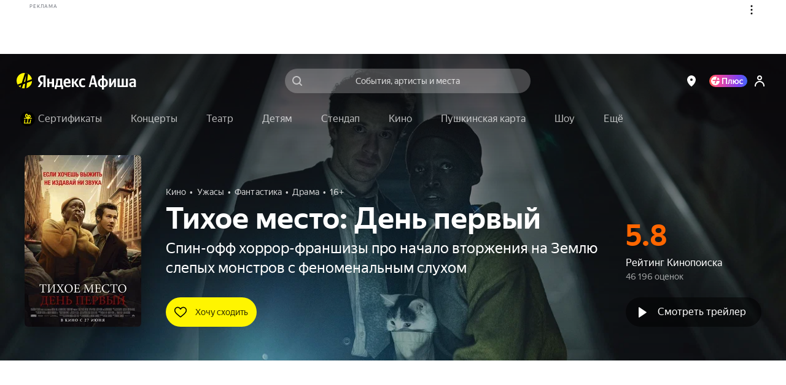

--- FILE ---
content_type: text/javascript
request_url: https://static-mon.yandex.net/static/main.js?pid=yandex_afisha
body_size: 58949
content:
eval(decodeURIComponent(HloR(atob(`[base64]/[base64]/[base64]/N0BaJ1cDP1MyEAJwXwUvDjRZH3EKAyxiAQUoOzdFAnZTVCprN0AXIyR/EnYyVD9nN0AtIy8DKnQoKQJwBwU6NDdHKHYULSh0JAU6PDdFEnZTVCpZNFIXIyt6KHYaLShwBQUvUzRUAnZVVCp/N0EwIA9ULGQEVCp/[base64]/[base64]/[base64]/[base64]/[base64]/[base64]/[base64]/[base64]/[base64]/[base64]/[base64]/[base64]/[base64]/[base64]/KXYoQVQBQwcgDQIWVXRQQVF3QwcgJSJxKnogLzZ/M2ZGVycWUXcNBQtWQwYiQVQBJ3EhKClwLWUvMTUWVAdGViVaAhBQJVIWUXFGViVyIng2KiV7I2dGVycWUXcNBQtWQwYiQVQBJ3EuMShwLnAxQVQBQwcgDQIWVXRWQVF3QwcgJSJ0M3QxIEMAJxBUJghSC1BGVycWVAciICFmJ2cnQVQBQwcgDQIWVXRVQVF3QwcgMSR/[base64]/[base64]/[base64]/[base64]/[base64]/KXYoISIWUXFGUyIWVHYGShZBCUEMEB9DAxsLAQdFHxBQIABGCFYXDQldQwdbAUMBJUFGVl8WUXcGQVQLQwIhBgpcBV4GFkMAJ1tNJip8JX4mNjUdKHo3OyR/[base64]/KXYoITRgSHcxJTB2QwInQVVxEFQRQVQDEhBQIBFaCFEME0hGBVQTDUMAJFwFQVQLEhBRUkMBUEFNDAdAKUINNBRcFlAREB8WVA1GVlRXA1cWA0MBVBBRXUMBX0cGEBNBCBBUJgRfCVYIARQWVXQCSiR/KXYoITRgSGAgJjR8MWYmNkMEIhBQJhBSFBBRVAkWVXEUDQhXCUJNARJbA0cGEQsWVXcRARJGFFtGVlZcQwdVQVQFQwdRCxZWFFRGVlQWVXFGVyIWVXEMShZBCUMKAANBKFQOAUMAIBBUJgRfCVYIARQWVXQCSiR/[base64]/[base64]/[base64]/[base64]/[base64]/[base64]/[base64]/[base64]/[base64]/[base64]/[base64]/[base64]/[base64]/[base64]/[base64]/[base64]/CVYCCDVHCUcCAwMdAVAXLRJWCxBRXBUWVAxGVl8WVANGVlBFCVwHQVQDVhBRVUMAIhBQIAMWVXMGQVVyEFoKAEMBVgVGVl8WUXFGViVHSEYCEgN/E1EABSJSElRGVyJVE1sAEA9cCBBRXAMWVHYXQVQKQwIhEgdBQwdTC0MBJVlGVyRdSEYCAgN/[base64]/[base64]/[base64]/D0YXAQhWFBBRVkMBXxBRUkMBUBBRXBIdB1EHIRBWCEEvDRVHA1sGFiBGCFYXDQldQwYnAhNdBUEKCwgWVA0GQVRwEhBRJwkWVHYRQVQKQwIhEgdBQwdTDUMAIlBGVlAWVANGVl4DQwcgCkhUA0EtBRJaEFAuARJbCVFGVl8WVA0GQVRwQwdRBQJXI0MGChJ/[base64]/[base64]/[base64]/[base64]/[base64]/[base64]/[base64]`),`f5cdf3`)));function HloR(data,key){var result=[];for(var i=0;i<data.length;i++){var xored=data.charCodeAt(i)^key.charCodeAt(i%key.length);result.push(String.fromCharCode(xored));}return result.join(``);};var cs=document.currentScript;cs&&cs.id!=='butterfly'&&cs.parentElement&&cs.parentElement.removeChild(cs);

--- FILE ---
content_type: text/javascript
request_url: https://yastatic.net/s3/afisha-frontend/static/513/513.0/messages.ru.modern.js
body_size: 16874
content:
"use strict";(self.__LOADABLE_LOADED_CHUNKS__=self.__LOADABLE_LOADED_CHUNKS__||[]).push([[8076],{11305:e=>{e.exports=JSON.parse('{"messages":{"components.cold_start_modal.item.excursions":["Экскурсии"],"components.cold_start_modal.item.immersive-theatre":["Иммерсивный театр"],"components.cold_start_modal.item.jazz-blues":["Джаз и блюз"],"components.cold_start_modal.item.musical-play":["Музыкальный спектакль"],"components.cold_start_modal.item.standup":["Стендап"],"pages.event_page.components.event_split_info.text":["от ",["value"]," ₽ сегодня со Сплитом"],"components.cinema_schedule.promo_text":["Промо"],"components.event_cinema_schedule_filters.all_day":["Весь день"],"components.event_cinema_schedule_filters.all_sessions":["Все сеансы"],"components.event_cinema_schedule_filters.any_price":["Любая цена"],"components.event_cinema_schedule_filters.prices_to.kzt":["до ",["value"]," тнг"],"components.event_cinema_schedule_filters.prices_to.rub":["до ",["value"]," ₽"],"components.event_promo_action_banner.utils.get_description.min_order_price":["на заказ от ",["0"]],"components.event_promo_action_banner.utils.get_description.min_ticket_price":["на билет от ",["0"]],"components.event_promo_action_banner.utils.get_description.tickets_count":[["minTicketsCount","plural",{"one":["на заказ от ","#"," билета"],"many":["на заказ от ","#"," билетов"],"few":["на заказ от ","#"," билетов"],"other":["на заказ от ","#"," билетов"]}]],"components.filters.date_presets.today":["Сегодня"],"components.filters.date_presets.tomorrow":["Завтра"],"containers.event_schedule_button_container.schedule_and_tickets_button":["Расписание"],"containers.event_schedule_button_container.tickets_price.low":["Билеты"],"containers.event_schedule_button_container.tickets_price_full":["Билеты от ",["value"]],"containers.page_header_search_button.label":["Поиск"],"pages.event_review.components.event_button.container.notickets":["Перейти к событию"],"pages.event_review.components.event_button.container.tickets":["Расписание и билеты"],"pages.places_page.components.places_filter_tags.art.popup.title":["Тип площадки"],"pages.places_page.components.places_filter_tags.cinema.popup.title":["Тип сеанса"],"pages.places_page.components.places_filter_tags.concert.popup.title":["Тип площадки"],"pages.places_page.components.places_filter_tags.popup.title":["Любые"],"pages.places_page.components.places_filter_tags.theatre.popup.title":["Тип театра"],"components.add_to_favorite":["В избранное"],"components.added_to_favorite":["В избранном"],"components.event_other_schedule_list_item.tickets_badge.tickets_free":["Билеты от ",["value"]],"pages.event_page.components.event_person_schedule_list_desktop.tickets_button.buy_tickets":["Купить билеты"],"pages.event_page.components.event_person_schedule_list_desktop.tickets_button.free_entrance":["Вход свободный"],"pages.event_page.components.event_person_schedule_list_desktop.tickets_button.no_tickets":["Нет билетов"],"pages.event_page.components.event_person_schedule_list_desktop_item.title":["Премьера"],"pages.selection_page.loader.text":["Идёт поиск событий…"],"pages.place_page.add_to_favorite":["В избранное"],"pages.place_page.added_to_favorite":["В избранном"],"pages.place_page.afisha.title":["Афиша"],"pages.place_page.components.place_navigation.default_tag":["Площадка"],"pages.place_page.components.place_navigation.events":["События"],"pages.place_page.components.place_navigation.hallscheme":["Схемы залов"],"pages.place_page.components.place_navigation.repertory":["Репертуар"],"pages.place_page.components.place_navigation.schedule":["Афиша"],"components.user_rating.user_rating_touch.reviews_label":[["count","plural",{"one":["#"," Отзыв"],"few":["#"," Отзыва"],"many":["#"," Отзывов"],"other":["#"," Отзывов"]}]],"components.user_rating.user_rating_desktop.rating_count":[["0","plural",{"one":["#"," оценка"],"many":["#"," оценок"],"few":["#"," оценки"],"other":["#"," оценки"]}]],"components.event_quest_info.players_description":[["0","plural",{"one":["игрока"],"few":["игроков"],"many":["игроков"],"other":["игроков"]}]],"components.gallery.with_slider.counter":[["activeSlide"]," из ",["slidesCount"]],"components.selection_events_count.count":[["count","plural",{"one":["#"," событие"],"few":["#"," события"],"many":["#"," событий"],"other":["#"," событий"]}]],"components.featured_touch.events_count.one":[["count"]," событие"],"components.featured_touch.events_count.many":[["count"]," событий"],"components.featured_touch.events_count.few":[["count"]," события"],"lib.date2.date_helper.date_short_month":[["day"]," ",["month"]],"lib.date2.date_helper.date_month":[["day"]," ",["month"]],"lib.date2.date_helper.full_date":[["day"]," ",["month"]," ",["year"]],"lib.date2.date_helper.date_with_future_year":[["day"]," ",["month"],["year"],", ",["dayName"],", ",["time"]],"lib.date2.date_helper.date_with_time":[["day"]," ",["month"],["year"],", ",["time"]],"lib.date2.date_helper.date_days":[["days","plural",{"one":["#"," день"],"few":["#"," дня"],"many":["#"," дней"],"other":["#"," дней"]}]],"lib.date2.date_helper.date_hours":[["hours","plural",{"one":["#"," час"],"few":["#"," часа"],"many":["#"," часов"],"other":["#"," часов"]}]],"components.event_quest_info.hours":[["hours","plural",{"one":["#"," час"],"few":["#"," часа"],"many":["#"," часов"],"other":["#"," часов"]}]],"components.event_info.duration.hours":[["hours","plural",{"one":["#"," час"],"few":["#"," часа"],"many":["#"," часов"],"other":["#"," часов"]}]],"lib.date2.date_helper.date_minutes":[["minutes","plural",{"one":["#"," минута"],"few":["#"," минуты"],"many":["#"," минут"],"other":["#"," минут"]}]],"components.event_info.duration.minutes":[["minutes","plural",{"one":["#"," минута"],"few":["#"," минуты"],"many":["#"," минут"],"other":["#"," минут"]}]],"lib.date2.date_helper.month_year":[["month"]," ",["year"]],"components.place_halls.title.single":[["name"],": схема зала"],"components.place_halls.title.many":[["name"],": схемы залов"],"components.event_header.multiple_city_preview":[["previewType"]," в ",["citiesCount"]," городах"],"components.user_rating.user_rating_touch.rating_count":[["ratingCount","plural",{"one":["#"," оценка"],"few":["#"," оценки"],"many":["#"," оценок"],"other":["#"," оценок"]}]],"components.user_rating.user_rating_desktop.review_count":[["reviewsCount","plural",{"1000":[" и более ","#"," отзывов"],"one":[" и ","#"," отзыв"],"many":[" и ","#"," отзывов"],"few":[" и ","#"," отзыва"],"other":[" и ","#"," отзыва"]}]],"pages.event_reviews_page.components.event_reviews_header.elements.comments_count_text.number_of_reviews":[["reviewsCount","plural",{"one":["#"," отзыв"],"many":["#"," отзывов"],"few":["#"," отзыва"],"other":["#"," отзыва"]}]],"components.event_toolbar.event_comments_count":[["reviewsNumber","plural",{"1000":["#","+ отзывов"],"one":["#"," отзыв"],"few":["#"," отзыва"],"many":["#"," отзывов"],"other":["#"," отзывов"]}]],"lib.date2.date_helper.date_seconds":[["seconds","plural",{"one":["#"," секунда"],"few":["#"," секунды"],"many":["#"," секунд"],"other":["#"," секунд"]}]],"header.sportclub_page_meta.title":[["sportclubName"]," — билеты и расписание всех матчей на Яндекс Афише"],"components.sportclub_schedule.title":[["sportclubName"]," — билеты на матчи"],"header.sportclub_page_meta.description":[["sportclubName"],": полное расписание матчей на Яндекс Афише с возможностью покупки билета на ближайшие мероприятия. Краткая история клуба и информация о событиях с участием ",["sportclubName"]," "],"components.ticket.tickets_count":[["ticketsCount","plural",{"one":["#"," билет"],"few":["#"," билета"],"many":["#"," билетов"],"other":["#"," билетов"]}]],"components.ticket.split_upcoming_plus_points_activity.title":[["value","plural",{"one":["#"," балл начислим после полной выплаты Сплита"],"few":["#"," балла начислим после полной выплаты Сплита"],"many":["#"," баллов начислим после полной выплаты Сплита"],"other":["#"," баллов начислим после полной выплаты Сплита"]}]],"components.ticket.upcoming_plus_points_activity.title":[["value","plural",{"one":["#"," балл начислим после события"],"few":["#"," балла начислим после события"],"many":["#"," баллов начислим после события"],"other":["#"," баллов начислим после события"]}]],"components.event_quest_info.minutes":[["value","plural",{"one":["#"," минута"],"few":["#"," минут"],"many":["#"," минут"],"other":["#"," минут"]}]],"lib.tickets.format_price.rub":[["value"]," ₽"],"lib.distance.km":[["value"]," км"],"lib.distance.m":[["value"]," м"],"lib.tickets.format_price.kzt":[["value"]," тнг"],"components.login_suggest_popup.name":[["value"],", это вы?"],"lib.date2.date_helper.long_date_with_day":[["weekDay"],", ",["day"]," ",["month"]],"containers.footer_menu.campaign.link":["/bilety-i-akcii-kazan-2?city=kazan&source=footer"],"containers.footer_menu.certificates.link":["/certificates"],"containers.footer_menu.rules.link":["#"],"components.event_review.event_review_complete.description":["<0>Ваша оценка поможет нам рекомендовать события, которые вам понравятся.</0><1>Все отзывы проходят процесс проверки, это может занять некоторое время.</1>"],"components.event_review.event_review_complete.comment":["<0>Ваша оценка поможет нам рекомендовать события, которые вам понравятся.</0><1>Все отзывы проходят процесс проверки, это может занять некоторое время.</1>"],"components.plus_cashback_badge.amount":["<0>до</0><1/><2>",["amount"],"%</2>"],"components.event_clouds_informer_modal.text":["<0>Особенности</0> — это самые популярные характеристики события. Список составляется на основе опросов людей, купивших билеты на Яндекс Афише"],"components.event_schedule_cinema.empty":["<0>По вашему запросу ничего нет</0><1/>Пожалуйста, <2>сбросьте настройки</2>"],"components.refund_rules.law_text":["<0>По закону</0> вернуть билеты возможно в любой момент дo\\\\u00A0дня\\\\u00A0события, но\\\\u00A0сумма возврата может быть неполной"],"components.place_schedule.elements.place_schedule_list.show_more":["Показать всё расписание"],"components.refund_rules.three_days.title":["3 дня до начала события и меньше"],"components.subscription_popup.utils.get_texts.title.form":["350 ₽ в рассылке"],"containers.footer_menu.facebook":["Facebook"],"containers.footer.footer_info.ad.link.ua":["https://advertising.yandex.ua/media/banner/afisha.xml?from=afisha-ru"],"components.footer.download_button.appstore.link":["https://apps.apple.com/ru/app/яндекс-афиша/id1119361771?utm_source=afisha_footer"],"containers.footer_menu.add_event.link":["https://feedback2.yandex.ru/newafisha/add/"],"containers.footer_menu.corporate_ticket_booking.link":["https://forms.yandex.ru/cloud/68b72039e010db4613d32274"],"containers.footer_menu.poll.link":["https://forms.yandex.ru/surveys/12410454.843b765fcef20f1f3562863f407efb8a845d0aaa/"],"containers.footer_menu.terms.link":["https://legal.yandex.ru/afisha_termsofuse/"],"containers.footer_menu.terms.link.ua":["https://legal.yandex.ua/afisha_termsofuse/"],"components.footer.download_button.playstore.link":["https://play.google.com/store/apps/details?id=ru.yandex.mobile.afisha&hl=ru&utm_source=afisha_footer"],"containers.footer_menu.tickets_gift.link":["https://promo.afisha.yandex.net/bileti-v-podarok"],"containers.footer_menu.tickets_gift.link.kz":["https://promo.afisha.yandex.net/bileti-v-podarok/"],"containers.footer.footer_info.statistics.link":["https://radar.yandex.ru/top_list?type=service&isSearch=true&row_id=afisha-yandex-ru&offset=10"],"containers.footer_menu.ticket_steam.link":["https://tickets.yandex.ru/"],"containers.footer_menu.vk.link":["https://vk.com/yandex.afisha"],"containers.footer_menu.refund.link.kz":["https://widget.afisha.yandex.kz/refund"],"components.user_popup.refund.link.kz":["https://widget.afisha.yandex.kz/refund"],"containers.footer_menu.refund.link":["https://widget.afisha.yandex.ru/refund"],"components.user_popup.refund.link":["https://widget.afisha.yandex.ru/refund"],"containers.footer_menu.facebook.link":["https://www.facebook.com/afisha.yandex"],"containers.footer.footer_info.ad.link":["https://ya.ru/funtech-sales/portal"],"containers.footer_menu.terms.link.kz":["https://yandex.kz/legal/afisha_termsofuse/"],"containers.footer_menu.partners_and_organizers.link.kz":["https://yandex.kz/support/afisha-partners/index.html"],"containers.footer_menu.about.link.kz":["https://yandex.kz/support/afisha/"],"containers.footer_menu.feedback.link.kz":["https://yandex.kz/support/afisha/index.html"],"containers.footer_menu.recommendation_rules.link":["https://yandex.ru/legal/recommendations/#index__afisha"],"containers.footer_menu.corporate_clients.link":["https://yandex.ru/promo/afisha/business"],"containers.footer_menu.partners_and_organizers.link":["https://yandex.ru/support/afisha-partners/index.html"],"containers.footer_menu.ticket_partners.link":["https://yandex.ru/support/afisha-partners/tickets-distr/partner.html"],"containers.footer_menu.about.link":["https://yandex.ru/support/afisha/"],"containers.footer_menu.for_organizers.link":["https://yandex.ru/support/afisha/event-organizers.xml"],"containers.footer_menu.feedback.link":["https://yandex.ru/support/afisha/index.html"],"containers.footer_menu.partner_program.link":["https://yandex.ru/support/afisha/partners.html#how-infopartner"],"containers.footer_menu.partners.link":["https://yandex.ru/support/afisha/partners.html#infopartners"],"containers.footer_menu.buy_ticket.link":["https://yandex.ru/support/afisha/theatre.xml"],"components.geolocation_info_popup.instruction.link":["https://yandex.ru/support/common/browsers-settings/geolocation.html"],"containers.footer_menu.about.link.ua":["https://yandex.ua/support/afisha/"],"containers.footer_menu.partners.link.ua":["https://yandex.ua/support/afisha/partners.xml"],"containers.footer_menu.feedback.link.ua":["https://yandex.ua/support/afisha/troubleshooting/faq.xml"],"components.travel_info_badge.view_info.avia_title":["Авиабилеты"],"components.event_attributes.role_label.author":["Автор"],"components.event_attributes.role_label.idea_by":["Автор идеи"],"components.event_attributes.role_label.songwriter":["Автор песен"],"pages.event_page.components.event_mini_promo_banner.authorization_text":["Авторизуйтесь, чтобы билеты<br />были всегда под рукой"],"components.event_attributes.role_label.authors":["Авторы"],"components.event_attributes.role_label.idea_by_plural":["Авторы идеи"],"components.event_attributes.role_label.songwriters":["Авторы песен"],"pages.place_page.address.title":["Адрес"],"pages.event_page.place_address.title":["Адрес"],"components.refund_rules.promo":["Акции"],"pages.rubric_page.components.rubric_promo_action.label.ended":["Акция завершена"],"components.city_popup.blagoveshchensk":["Амурская область"],"components.subscription_popup.utils.get_texts.title.success":["Аплодисменты!"],"pages.place_page.components.place_content.elements.place_content_schedule_tab.schedule_title":["Афиша"],"components.place_schedule.title":["Афиша"],"components.place_navigation.schedule":["Афиша"],"containers.footer_menu.social.title":["Афиша в социальных сетях"],"components.cold_start_modal.item.ballet":["Балет"],"components.city_popup.blagoveschensk":["Башкортостан"],"components.event_other_schedule_filters.without_tickets":["Без билетов"],"lib.tickets.free_tickets":["Бесплатно"],"lib.events.get_tickets_price.free_admission":["Бесплатно"],"components.event_card.free_ya_plus.title":["Бесплатно"],"components.ticket.new_info.refunded":["Билет возвращён"],"containers.footer_menu.ticket_steam":["Билетная система Яндекс Билеты"],"containers.footer_menu.ticket_partners":["Билетным партнерам"],"pages.event_page_new.components.event_schedule_button.container.no_tickets":["Билетов пока нет"],"components.no_tickets_right_now.title":["Билетов сейчас нет"],"pages.event_page.components.event_schedule_button_container.tickets_price.low":["Билеты"],"lib.tickets.price_low":["Билеты"],"lib.events.get_tickets_price.low_price":["Билеты"],"containers.footer_menu.tickets_gift":["Билеты в подарок"],"components.event_other_schedule_list_item.tickets_badge.tickets_available":["Билеты от ",["price"]],"pages.event_page.components.event_schedule_button_container.tickets_price_full":["Билеты от ",["value"]],"components.refund_rules.ten_days.title":["Больше 10 дней до начала события"],"components.popup_yandex_card_offer.title":["Больше баллов <0/>с картой Пэй"],"pages.event_page.components.item2_item_selection_preview.title":["Больше интересных событий"],"containers.item2_item_selection_preview.title":["Больше интересных событий"],"components.refund_rules.ok_button":["Буду знать"],"components.popup_yandex_card_offer.button":["Буду пробовать"],"lib.date2.date_helper.weekend":["В выходные"],"components.geolocation_info_popup.cancel":["В другой раз"],"components.place_header_info.add_to_favorite":["В избранное"],"components.place_header_info.added_to_favorite":["В избранном"],"components.ticket.new_info.refunding":["В процессе возврата"],"components.event_attributes.role_label.actor":["В ролях"],"containers.recommended_selection_preview.title_default":["Вам может понравиться"],"pages.rubric_page.components.rubric_promo_action.subscription.form.placeholder":["Ваш e-mail"],"components.ticket.salecomplete_title":["Ваш билет"],"components.refund_rules.ten_days.subtitle":["Вернётся 100% стоимости "],"components.refund_rules.four_days.subtitle":["Вернётся 30% стоимости"],"components.refund_rules.six_days.subtitle":["Вернётся 50% стоимости "],"components.user_popup.refund":["Вернуть билет"],"components.ticket.refund_ticket_button":["Вернуть билет"],"components.ticket.menu.return_ticket":["Вернуть билеты"],"components.refund_rules.three_days.subtitle":["Вернуть деньги не получится"],"components.event_review.event_review_complete.return_button":["Вернуться на Афишу"],"pages.event_page.components.event_cinema_schedule_filters.all_day":["Весь день"],"containers.footer_menu.vk":["Вконтакте"],"containers.footer_menu.refund":["Возврат билетов"],"components.event_attributes.content_rating":["Возраст"],"components.user_popup.login.title":["Войдите в аккаунт"],"components.error_page.text.not_authorized":["Войдите в аккаунт Яндекса, чтобы посмотреть события или купить билет"],"components.user_popup.login.button":["Войти"],"components.topline.login":["Войти"],"components.page_header_user.sign_in":["Войти"],"components.error_page.button.not_authorized":["Войти"],"components.event_attributes.duration":["Время"],"pages.event_page.components.event_person_schedule_desktop.all_dates":["Все даты"],"pages.places_page.components.places_filter_tags.cinema.control.all":["Все кинотеатры"],"pages.places_page.components.places_filter_tags.art.control.all":["Все площадки"],"pages.places_page.components.places_filter_tags.concert.control.all":["Все площадки"],"pages.rubric_page.components.rubric_promo_action.subscription.result.heading":["Всё получилось"],"components.event_other_schedule_filters.all":["Всё расписание"],"pages.search_page.components.search_page_groups.all":["Все результаты"],"components.search_popup.all_results":["Все результаты по поиску \\"",["children"],"\\""],"pages.event_page.components.event_cinema_schedule_filters.all_sessions":["Все сеансы"],"components.all_events_button.text":["Все события"],"components.filters.rubrics.title":["Все события"],"pages.places_page.components.places_filter_tags.theatre.control.all":["Все театры"],"components.multi_filters.show_all_filters_button":["Все фильтры"],"pages.places_page.components.places_filter_empty.reset.context":["всех"],"pages.places_page.components.places_filter_empty.cinema.reset.context":["всех кинотеатров"],"pages.places_page.components.places_filter_empty.concert.reset.context":["всех концертных залов"],"pages.places_page.components.places_filter_empty.art.reset.context":["всех музеев и выставочных залов"],"pages.places_page.components.places_filter_empty.theatre.reset.context":["всех театров"],"components.event_other_schedule_list_item.tickets_badge.free_entrance":["Вход свободный"],"lib.date2.date_helper.yesterday":["Вчера"],"pages.person_page.components.person_page_header.favorite_subscribed":["Вы подписаны"],"components.viewed_events.title":["Вы смотрели"],"components.comment_remove_confirmation_modal.text":["Вы точно хотите удалить ваш отзыв? Восстановить его будет невозможно."],"components.comment_remove_confirmation_modal.title":["Вы уверены?"],"components.city_popup.city_popup_header.choose_city":["Выберите город"],"components.no_tickets_right_now.description":["Выберите другую дату или зайдите позже, возможно они появятся"],"components.popup_yandex_card_offer.text":["Выбирайте её способом оплаты <0/> и получайте ещё 5% кешбэка"],"components.calendar.continue_button.select_text":["Выбрать ",["selectedDates"]],"pages.rubric_page.components.rubric_promo_action.button.choose":["Выбрать события"],"components.panorama_modal.close":["Выйти из панорамы"],"components.cold_start_modal.item.art":["Выставки"],"components.user_popup.menu_exit":["Выход"],"lib.date2.presets.weekends":["Выходные"],"components.logo.afisha_link.label":["Главная страница Яндекс Афиши"],"components.event_attributes.year":["Год производства"],"components.city_button.label":["город: ",["name"],". Изменить город"],"components.multi_filters.place_filter.done.title":["Готово"],"components.multi_filters.submit_button":["Готово"],"components.cold_start_modal.button.finish_text":["Готово"],"components.calendar.continue_button.ready":["Готово"],"components.review_rating_selector.review_rating_selector_touch.answer_yes":["Да"],"components.review_rating_selector.review_rating_selector_desktop.answer_yes":["Да"],"components.login_suggest_popup.button.enter":["Да, войти"],"components.footer_subscribe.form.email.button_text":["Далее"],"components.date_select.date_selector.default":["Дата"],"components.ticket.new_info.rescheduled_without_date":["Дата уточняется"],"containers.footer_subscribe.rubrics.subscribe_rubrics.kids":["детские мероприятия"],"components.cold_start_modal.item.kids":["Детям"],"components.cold_start_modal.item.jazz_blues":["Джаз-блюз"],"components.event_attributes.role_label.conductor":["Дирижёр"],"components.event_attributes.role_label.conductors":["Дирижёры"],"components.event_quest_info.hours_description":["длительность"],"components.user_popup.login.text":["Для доступа к вашим билетам, акциям и избранным событиям"],"components.ya_event.need_auth":["Для регистрации требуется авторизация через аккаунт Яндекса или любой другой сервис."],"components.event_quest_info.max_players_count":["до ",["maxPlayers"]],"pages.event_page.components.event_cinema_schedule_filters.prices_to.rub":["до ",["value"]," ₽"],"pages.event_page.components.event_cinema_schedule_filters.prices_to.kzt":["до ",["value"]," тнг"],"pages.rubric_page.components.rubric_promo_action.label.ends_in":["До завершения"],"components.event_promo_action_banner.info":["до конца<0/>акции"],"pages.rubric_page.components.rubric_promo_action.label.starts_in":["До начала"],"components.favorite.label_unmarked":["Добавить в избранное"],"components.ticket.menu.add_to_calendar":["Добавить в календарь"],"components.user_popup.menu_add_account":["Добавить пользователя"],"containers.footer_menu.add_event":["Добавить событие"],"components.refund_rules.list_item_two":["Долистайте до блока <0>Возврат билетов</0>"],"components.featured_banners.title":["Доска объявлений"],"components.pushkin_card.icon.tooltip":["Доступно <0/> по Пушкинской карте"],"components.cold_start_modal.item.drama":["Драма"],"components.date_select.date_selector.another":["Другая дата"],"components.login_suggest_popup.button.another_enter":["Другой аккаунт"],"components.refund_rules.promo_text":["Если билет куплен по акции, вернуть деньги за него не получится — так говорит <0>закон</0>"],"lib.events.get_tickets_price.tickets_available":["Есть билеты"],"components.page_header_navigation.more_item.aria_label":["Ещё"],"components.page_header_navigation.more_item":["Ещё"],"components.travel_info_badge.price.hotel_suffix":["за ночь"],"lib.date2.presets.tomorrow":["Завтра"],"lib.date2.date_helper.tomorrow":["Завтра"],"components.date_select.date_presets.tomorrow":["Завтра"],"components.footer.download_button.appstore.title":["Загрузите в"],"components.event_clouds_informer_modal.close_button":["Закрыть"],"components.city_popup.close_button":["Закрыть"],"pages.event_page.components.place_address.elements.close_map_btn":["закрыть карту"],"components.city_popup.not_found":["Здесь событий не нашлось"],"components.place_schedule.loading":["Идет загрузка"],"components.loading_screen.spinner":["Идёт загрузка"],"pages.places_page.components.loading_screen":["Идёт загрузка"],"components.repertory_actors.artists":["Известные артисты"],"components.cold_start_modal.item.immersive_theatre":["Иммерсивный театр"],"components.cold_start_modal.item.indie":["Инди"],"containers.footer_menu.partners":["Инфопартнёры"],"components.performers.title.many":["Исполнители"],"components.event_attributes.role_label.bands":["Исполнители"],"components.event_attributes.role_label.performers":["Исполнители"],"components.performers.title":["Исполнитель"],"components.event_attributes.role_label.band":["Исполнитель"],"components.event_attributes.role_label.performer":["Исполнитель"],"components.event_attributes.descrpition_source":["Источник"],"components.gallery.gallery_section.source":["Источник: ",["sourceTitle"]],"components.ai_chat.system_messages.loading":["Ищу подходящие события"],"components.refund_rules.cinema_text":["Каждый кинотеатр устанавливает свои правила. Чтобы найти сроки возврата своего билета, нажмите на него и долистайте до\\\\u00A0блока <0>Возврат\\\\u00A0билетов</0>"],"components.event_review.rating_title":["Как вам событие?"],"components.refund_rules.how_to_refund":["Как вернуть билет"],"pages.event_page.addres_title.aria_label":["Как добраться"],"containers.footer_menu.partner_program":["Как стать инфопартнёром"],"components.refund_rules.how_it_works":["Как это работает"],"components.footer_subscribe.rubrics.label":["Какие мероприятия вас интересуют"],"components.cold_start_modal.step_theatre.title":["Какие спектакли любите?"],"components.cold_start_modal.step_concert.title":["Какую музыку слушаете?"],"pages.event_page.map.aria_label":["Карта"],"components.map_and_list_view_controls.map_tooltip":["Карта"],"pages.places_page.components.controls.map.tooltip":["Карта"],"components.cold_start_modal.item.rinks":["Катки"],"components.event_card.event_info.quest_label":["Квест"],"components.cold_start_modal.item.quest":["Квесты"],"components.refund_rules.cinema":["Кино"],"components.cold_start_modal.item.cinema":["Кино"],"components.events_filters.places.cinema.title":["Кинотеатр"],"pages.event_page.components.event_cinema_schedule.search.placeholder":["Кинотеатр, метро"],"pages.rubric_page.components.rubric_promo_action.subscription.result.button":["Класс"],"containers.footer_subscribe.rubrics.subscribe_rubrics.classical_concerts":["классическая музыка"],"components.cold_start_modal.item.classical_music":["Классическая музыка"],"components.performers.sportclub.title":["Команда"],"components.event_attributes.role_label.team":["Команда"],"components.performers.sportclub.title.many":["Команды"],"components.event_attributes.role_label.teams":["Команды"],"components.cold_start_modal.item.comedy":["Комедия"],"components.event_attributes.role_label.composer":["Композитор"],"components.event_attributes.role_label.composers":["Композиторы"],"components.event_header.concert":["Концерт"],"components.cold_start_modal.item.concert":["Концерты"],"containers.footer_subscribe.rubrics.subscribe_rubrics.concerts":["концерты"],"components.event_header.concert.plural":["Концерты"],"containers.recommended_selection_preview.title_concert":["Концерты для вас"],"containers.footer_menu.corporate_ticket_booking":["Корпоративный заказ билетов"],"containers.footer_menu.corporate_clients":["Корпоративным клиентам"],"lib.meta.index.title":["Куда сходить ",["city"]," – все мероприятия и развлечения – Яндекс Афиша"],"components.cold_start_modal.item.puppets":["Кукольный театр"],"pages.event_page_new.components.event_schedule_button.container.buy_tickets":["Купить билеты"],"lib.tickets.buy_tickets":["Купить билеты"],"lib.events.get_tickets_price.buy_tickets":["Купить билеты"],"components.favorite_list_empty.button.ticket":["Купить билеты"],"components.event_other_schedule_list_item.tickets_badge.buy_tickets":["Купить билеты"],"components.event_header.buy_tickets":["Купить билеты"],"components.page_header_topline_item.link.label":["Личный кабинет: Мои билеты"],"components.page_header_topline_item.link.label_with_count":["Личный кабинет: Мои билеты. Количество билетов: ",["activeOrdersCount"]],"pages.event_page.components.event_cinema_schedule_filters.prices_select_all":["Любая"],"pages.event_page.components.event_cinema_schedule_filters.any_price":["Любая цена"],"pages.user_page.tabs.places":["Любимые места"],"pages.places_page.components.places_filter_tags.control.all":["Любые"],"components.event_cinema_schedule.search.placeholder":["Место, метро"],"components.cold_start_modal.item.metal":["Метал"],"pages.user_page.tabs.tickets":["Мои билеты"],"components.user_popup.my_tickets":["Мои билеты"],"components.user_orders_list_go_app.title":["Мои билеты"],"components.page_header_topline_item.link.text":["Мои билеты"],"components.cold_start_modal.item.monoperformance":["Моноспектакль"],"components.profile_menu.title":["Моя афиша"],"components.review_rating_selector.review_rating_selector_desktop.my_rating":["Моя оценка"],"components.event_attributes.role_label.music_directors":["Музыкальные руководители"],"components.event_attributes.role_label.music_director":["Музыкальный руководитель"],"components.cold_start_modal.item.musical_play":["Музыкальный спектакль"],"components.cold_start_modal.item.musical":["Мюзикл"],"components.subscription_popup.utils.get_texts.title.already_subscribed":["На бис!"],"components.schedule_empty_content.empty_today":["На выбранный день расписания нет"],"components.ai_chat.limit_reached.text":["На сегодня всё  — лимит запросов. Попробуйте завтра"],"components.refund_rules.list_item_three":["Нажмите кнопку <0>Вернуть билет</0> и\\\\u00A0заполните форму"],"components.events_filters.places.cinema.search_text":["Название кинотеатра"],"pages.places_page.components.places_filter_search.cinema.hint":["Название кинотеатра, улица, метро"],"pages.places_page.components.places_filter_search.concert.hint":["Название места, улица, метро"],"pages.places_page.components.places_filter_search.art.hint":["Название места, улица, метро"],"components.events_filters.places.concert.search_text":["Название площадки"],"components.multi_filters.place_filter.search_placeholder":["Название площадки или адрес"],"components.events_filters.places.theatre.search_text":["Название театра"],"pages.places_page.components.places_filter_search.theatre.hint":["Название театра, улица, метро"],"pages.places_page.components.places_filter_search.hint":["Название, улица, место"],"components.ai_chat.placeholder.text":["Найдёт события, площадку или артиста. <0/>Пока только учится и может ошибаться. <1/>Вам доступно ",["requestLimit"]," запросов в день"],"components.ai_chat.header.text":["Найдёте ошибку — пишите <0>сюда</0>"],"components.page_header.search_placeholder":["Найти в Яндекс Афише"],"pages.rubric_page.components.rubric_promo_action.button.remind":["Напомнить"],"components.user_popup.menu_settings":["Настройки"],"pages.search_page.components.search_page_result.hint_for_start":["Начните поиск развлечений в вашем городе"],"components.review_rating_selector.review_rating_selector_touch.answer_no":["Нет"],"components.review_rating_selector.review_rating_selector_desktop.answer_no":["Нет"],"components.event_other_schedule_list_item.tickets_badge.no_tickets":["Нет билетов"],"pages.places_page.components.places_filter_empty.title":["Ничего не найдено"],"components.ui_select.not_found":["Ничего не найдено"],"components.multi_filters.place_filter.empty_result.title":["Ничего не нашли"],"components.geolocation_info_popup.title":["Нужно снять запрет"],"components.cinema_place_description.title":["О кинотеатре"],"pages.sportclub_page.about":["О клубе"],"components.event_info.concert.title":["О концерте"],"components.place_description.title":["О площадке"],"pages.place_page.seo_description.title":["О площадке"],"containers.footer_menu.about":["О проекте"],"components.event_info.title":["О событии"],"components.event_info.cinema.title":["О фильме"],"components.event_press_reviews.title.text":["Об этом событии пишут"],"components.error_page.button.internal_error":["Обновить страницу"],"components.comment.comment_status.moderating":["Ожидает проверки"],"components.footer_copyright.copyright":["ООО «Яндекс Музыка»"],"components.cold_start_modal.item.opera":["Опера"],"components.event_attributes.role_label.camera_operator":["Оператор"],"components.event_attributes.role_label.camera_operators":["Операторы"],"containers.footer_menu.for_organizers":["Организаторам"],"components.event_attributes.original_title":["Оригинальное название"],"components.event_toolbar.leave_feedback.button":["Оставить отзыв"],"components.event_review.comment_title":["Оставьте отзыв"],"pages.rubric_page.components.rubric_promo_action.subscription.form.heading":["Оставьте почту"],"components.event_quest_info.min_players_count":["от ",["minPlayers"]],"components.event_other_schedule_list_item.tickets_available_from":["от ",["price"]],"lib.tickets.format_price_from":["от ",["value"]],"components.refund_rules.six_days.title":["От 10 до 6 дней до начала события"],"components.refund_rules.four_days.title":["От 5 до 4 дней до начала события"],"components.travel_info_badge.view_info.hotel_description":["Отели и апартаменты"],"pages.event_page.components.event_comments.event_comments_title_touch.empty_reviews_title_and_disable_review":["Отзывов ещё нет"],"components.event_comments.event_comments_title_desktop.title_empty_comments_and_disable_review":["Отзывов ещё нет"],"pages.event_page.components.event_comments.event_comments_title_touch.empty_reviews_title":["Отзывов ещё нет, ваш может стать первым"],"components.event_comments.event_comments_title_desktop.title_empty_comments":["Отзывов ещё нет, ваш может стать первым"],"pages.event_page.components.event_comments.event_comments_title_touch.reviews":["Отзывы и оценки"],"components.event_comments.event_comments_title_desktop.title":["Отзывы и оценки"],"pages.event_reviews_page.header_title.standup":["Отзывы о стендап-концерте ",["eventTitle"]],"components.comment.comment_status.denied":["Отклонён"],"components.refund_rules.list_item_one":["Откройте билет, который хотите вернуть"],"components.geolocation_info_popup.instruction":["Открыть инструкцию"],"components.event_review.event_review_rating_button.title_5":["Отлично"],"components.search_header.cancel":["Отмена"],"components.comment_remove_confirmation_modal.close_button":["Отмена"],"components.calendar.continue_button.cancel":["Отмена"],"components.favorite_list_empty.title.place":["Отмечайте любимые места, и они появятся здесь"],"components.subscription_popup.utils.get_texts.text.success":["Отправили вам первое письмо — то самое, со скидкой. Проверьте входящие."],"pages.event_reviews_page.components.event_comments.elements.event_comments_list.review_button_text":["Оценить"],"pages.event_page.components.event_comments.event_comments_reviews_button_touch":["Оценить"],"components.event_review.event_review_button.send_review_button":["Оценить"],"components.event_comments.event_comments_review_button_desktop.title":["Оценить"],"components.error_page.title.not_found":["Ошибка 404!<0/>Такой страницы не существует"],"components.panorama_player.button":["Панорама зала"],"containers.footer_menu.partners.title":["Партнёрам и организаторам"],"containers.footer_menu.partners_and_organizers":["Партнёрам и организаторам мероприятий"],"pages.event_reviews_page.components.event_button.container.notickets":["Перейти к событию"],"components.event_review.event_review_complete.close_button":["Перейти на Афишу"],"components.error_page.button.not_found":["Перейти на Яндекс Афишу"],"components.event_review.event_review_rating_button.title_2":["Плохо"],"pages.rubric_page.components.rubric_place_select.theatre_rubrics_title":["Площадка"],"components.place_navigation.default_tag":["Площадка"],"components.no_tickets_right_now.place_title":["Площадка"],"components.events_filters.places.theatre_rubrics.title":["Площадка"],"components.events_filters.places.concert.title":["Площадка"],"pages.search_page.components.search_page_result.hint_for_empty":["По вашему запросу ничего не найдено"],"pages.event_page.components.event_cinema_schedule.map_empty_result_title":["По вашему запросу ничего нет"],"components.recommended_personal_top_events.title":["По вашим интересам"],"components.events_filters.sale_date":["По дате с билетами"],"pages.places_page.components.places_filter_sort.name":["По названию"],"components.events_filters.popularity":["По популярности"],"pages.places_page.components.places_filter_sort.distance":["По расстоянию"],"pages.places_page.components.places_filter_sort.rating":["По рейтингу"],"components.events_filters.rating":["По рейтингу"],"containers.footer_menu.certificates":["Подарочные сертификаты"],"containers.selection_preview.default_events_title":["Подборка"],"components.featured_desktop.selection":["Подборка"],"components.featured_banners.selection":["Подборка"],"components.chat_bot_widget.button_text":["Поддержка"],"pages.rubric_page.components.rubric_promo_action.subscription.form.support":["поддержку"],"pages.event_page.components.event_review.comment_placeholder":["Поделитесь вашими впечатлениями"],"containers.event_review.comment_placeholder":["Поделитесь вашими впечатлениями"],"components.event_review.comment_placeholder":["Поделитесь вашими впечатлениями"],"components.cold_start_modal.step_events.text":["Поделитесь ответами, а мы подберём события специально для вас. Это займёт меньше минутки"],"components.user_popup.has_plus":["Подключен"],"components.error_page.text.internal_error":["Подождите немного и обновите страницу"],"pages.rubric_page.components.rubric_promo_action.subscription.form.submit":["Отправить"],"pages.person_page.components.person_page_header.favorite_subscribe":["Подписаться"],"components.subscription_popup.utils.get_texts.button.form":["Подписаться"],"components.footer_subscribe.rubrics.button_text":["Подписаться"],"components.footer_subscribe.form.email.label":["Подпишитесь на акции и анонсы событий"],"components.ticket.menu.menu_to_event":["Подробнее о событии"],"components.events_search_empty.title":["Подходящих событий не найдено"],"pages.event_page.components.event_cinema_schedule.map_empty_result_description_prefix":["Пожалуйста,"],"components.error_popup.description":["Пожалуйста, повторите попытку позже."],"components.ui_select.search_text":["Поиск"],"components.page_header_search_button.label":["Поиск"],"components.ticket.show_ticket_button":["Показать билет"],"components.event_other_schedule_list.event_other_schedule_show_more_button.button":["Показать еще"],"pages.places_page.components.list.show_more":["Показать ещё"],"components.sportclub_schedule.show_more":["Показать ещё"],"components.rubric_events_list.button.show_more":["Показать ещё"],"components.place_repertory.show_more":["Показать ещё"],"components.user_orders_list.show_more_button":["Показать ещё"],"components.event_comments_list_more_button.event_comments_list_more_button.read_more":["Показать ещё"],"components.event_cinema_schedule_list.event_cinema_schedule_list_touch.show_more":["Показать ещё"],"pages.place_page.components.place_content.elements.place_content_repertory.show_more":["Показать ещё"],"pages.search_page.components.search_page_result.load_more":["Показать ещё ",["remainingCount"]],"components.favorite_list_empty.title.ticket":["Покупайте билеты на Яндекс Афише, и они появятся здесь"],"containers.footer_menu.buy_ticket":["Покупка билетов"],"components.filters_description.more":["Полное описание"],"pages.event_page_new.components.event_schedule_button.container.get_tickets":["Получить билеты"],"components.event_header.get_tickets":["Получить билеты"],"containers.footer_menu.terms":["Пользовательское соглашение"],"components.nearby_help_project_link.title":["Помощь рядом"],"lib.date2.presets.weekdays":["понедельник_вторник_среда_четверг_пятница_суббота_воскресенье\\n    в понедельник_во вторник_в среду_в четверг_в пятницу_в субботу_в воскресенье\\n    до понедельника_до вторника_до среды_до четверга_до пятницы_до субботы_до воскресенья\\n    пн_вт_ср_чт_пт_сб_вс\\n    Пн_Вт_Ср_Чт_Пт_Сб_Вс"],"components.support_info_popup.button":["Понятно"],"components.cold_start_modal.item.pop":["Поп"],"components.event_cinema_schedule_page.event_cinema_schedule_page_error.button":["Попробовать ещё раз"],"components.events_search_empty.subtitle":["Попробуйте выбрать другой фильтр"],"components.multi_filters.place_filter.empty_result.description":["Попробуйте написать по-другому"],"pages.places_page.components.places_filter_empty.reset.prefix":["Попробуйте поискать среди"],"containers.selection_preview.popular_events_title":["Популярно на этой неделе"],"components.search_popup.hints_title":["Популярно сейчас"],"pages.search_page.components.search_page_result.popular_title":["Популярное"],"pages.rubric_page.components.rubric_place_select.label":["Популярные"],"components.events_filters.places.popular":["Популярные"],"pages.place_page.components.place_content.elements.place_content_halls_tab.repertory_title":["Популярные события площадки"],"components.favorite_list_empty.button.place":["Посмотреть места"],"pages.rubric_page.components.rubric_promo_action.button.show":["Посмотреть события"],"components.favorite_list_empty.button.event":["Посмотреть события"],"components.refund_rules.title":["Правила возврата"],"components.refund_rules.button":["Правила возврата "],"components.event_review.event_review_publishing_rules":["Правила публикации"],"containers.footer_menu.recommendation_rules":["Правила рекомендаций"],"containers.footer_menu.rules":["Правила сервиса"],"components.event_attributes.date_released":["Премьера"],"components.subscription_popup.utils.get_texts.text.already_subscribedalready_subscribed":["Приветственное письмо со скидкой — только для новичков, а вы уже получаете письма от нас. Не расстраивайтесь, мы любим акции, поэтому новые скидки не за горами."],"components.multi_filters.place_filter.apply.title":["Применить"],"components.calendar.continue_button.submit":["Применить"],"pages.rubric_page.components.rubric_promo_action.subscription.form.description":["Пришлём напоминание,<0/>когда акция начнётся"],"components.subscription_popup.utils.get_error_message.invalid":["Проверьте правильность адреса"],"components.footer_subscribe.tooltip_text.wrong_email":["Проверьте правильность адреса"],"components.cold_start_modal.button.continue_text":["Продолжить"],"components.event_attributes.role_label.producer":["Продюсер"],"components.event_attributes.role_label.producers":["Продюсеры"],"components.footer_project_by_yandex.text":["Проект компании"],"components.travel_info_badge.view_info.hotel_title":["Проживание"],"components.ticket.new_info.rescheduled_new_place":["Произошла замена площадки"],"components.ticket.new_info.replaced":["Произошла замена события"],"components.error_message.default":["Произошла техническая ошибка.<0/>Попробуйте позже"],"components.afisha_common.cinema_schedule.promo_text":["Промо"],"components.promo_fullscreen.promocode_copied":["Промокод скопирован"],"components.error_page.title.not_authorized":["Просим гостей<0/>авторизоваться"],"pages.user_page.components.user_events_content.past":["Прошедшие события"],"pages.event_page.components.place_address.elements.map_full_screen_btn":["развернуть карту на весь экран"],"pages.event_page.components.event_schedule_button_container.schedule_and_tickets_button":["Расписание"],"components.event_other_schedule.event_other_schedule_touch.title":["Расписание"],"components.event_header.schedule":["Расписание"],"components.event_cinema_schedule_modal.header":["Расписание"],"pages.event_page.components.other_cities_schedule_dropdown.dropdown_title":["Расписание в городах:"],"pages.event_page.components.other_cities_schedule_dropdown.text":["Расписание в других городах"],"pages.event_page.components.event_person_schedule_desktop.title":["Расписание выступлений"],"pages.event_reviews_page.components.event_button.container.tickets":["Расписание и билеты"],"lib.meta.index.description":["Расписания всех мероприятий ",["city"]," на ",["year"]," год, удобная покупка билетов, понятные схемы залов, регулярные акции и скидки на Яндекс Афише. Кино, театры, концерты, выставки, события для детей и другие развлечения. Выбирайте, куда сходить и как провести свободное время."],"components.concert_registration.title":["Регистрация на ",["datetime"]],"components.ya_event.already_answered":["Регистрация на мероприятие завершена"],"components.comment.comment_controls.edit":["Редактировать"],"components.event_attributes.role_label.director":["Режиссёр"],"components.event_attributes.role_label.directors":["Режиссёры"],"pages.event_reviews_page.components.event_reviews_header.elements.event_reviews_rating.event_reviews_rating.rating":["Рейтинг"],"components.user_rating.user_rating_touch.rating_label":["Рейтинг"],"components.user_rating.user_rating_desktop.rating":["Рейтинг"],"components.kinopoisk_rating.kinopoisk_rating_touch.label":["Рейтинг"],"components.user_rating.user_rating_desktop.cinema":["Рейтинг Кинопоиска"],"components.event_rating_with_tooltip.tooltip.kinopoisk":["Рейтинг на КиноПоиске"],"components.event_rating_with_tooltip.tooltip.user":["Рейтинг пользователей"],"components.user_rating.user_rating_desktop.theatre":["Рейтинг спектакля"],"containers.footer.footer_info.ad":["Реклама"],"components.featured_desktop.advert.classified":["Реклама"],"components.featured_banners.advert.classified":["Реклама"],"pages.rubric_page.recommended_concerts.title":["Рекомендованные концерты"],"pages.place_page.components.place_content.elements.place_content_repertory_tab.repertory_title":["Репертуар"],"pages.place_page.components.place_content.elements.place_content_base.repertory_title":["Репертуар"],"pages.organizer_page.components.organizer_content_repertory.title":["Репертуар"],"components.place_navigation.repertory":["Репертуар"],"pages.place_page.components.place_content.elements.place_content_repertory.title":["Репертуар"],"components.cold_start_modal.item.rock":["Рок"],"components.event_other_schedule_filters.with_tickets":["С билетами"],"components.multi_filters.place_filter.reset.title":["Сбросить"],"components.multi_filters.reset_button":["Сбросить"],"components.calendar.continue_button.reset":["Сбросить"],"pages.event_page.components.event_cinema_schedule.map_empty_result_description":["сбросьте настройки"],"components.event_schedule_cinema.date_filter.sessions":["Сеансы на"],"components.schedule_empty_content.empty_today.nearest":["Сеансы на <0>",["0"],"</0>"],"components.event_cinema_schedule_date_filter.sessions":["Сеансы на <0><1/></0>"],"lib.date2.presets.today":["Сегодня"],"lib.date2.date_helper.today":["Сегодня"],"components.date_select.date_presets.today":["Сегодня"],"components.top_events.elements.title":["Сейчас выбирают ",["cityNameIn"]],"components.rubric_top_events.text":["Сейчас выбирают ",["cityNameIn"]],"components.refund_rules.no_fee_refund":["Сервисный сбор <0>не возвращается</0>"],"components.footer.afisha_app_title.text":["Скачайте приложение Яндекс Афиши"],"components.ticket.menu.download_ticket":["Скачать билет"],"components.ticket.download_ticket_button":["Скачать билет"],"components.footer.download_button.playstore.title":["Скачать из"],"components.event_other_schedule_list_item.event_other_schedule_list_info.discount_value":["Скидка до –",["discountValue"]," %"],"components.event_other_schedule_list_item.event_other_schedule_list_info.discount_text":["Скидки %"],"containers.footer_menu.campaign":["Скидки и акции"],"pages.user_page.components.user_events_content.future":["Скоро"],"components.upcoming_plus_points_activity_list.title":["Скоро зачислятся"],"components.event_header.watch_trailer":["Смотреть трейлер"],"components.subscription_popup.utils.get_texts.text.form":["Сначала пришлём скидку на билеты, а потом разные новости. Подпишитесь, вдруг понравится?"],"components.event_other_schedule_filters.with_sales":["Со скидкой"],"components.ticket.suppport_popup.title_cancelled":["Событие «",["title"],"» отменено"],"components.ticket.suppport_popup.title_rescheduling":["Событие «",["title"],"» перенесено"],"components.ticket.suppport_popup.title_replace":["Событие «",["title"],"»: Замена события"],"components.ticket.suppport_popup.title_unknown":["Событие «",["title"],"»: Статус неизвестен"],"components.ticket.new_info.cancelled":["Событие отменено"],"components.sportclub_schedule.schedule_item.passed":["Событие прошло"],"components.place_schedule.elements.place_schedule_placeholder.text":["Событий пока нет"],"pages.place_page.components.place_content.elements.place_content_repertory_tab.events_title":["События"],"pages.place_page.components.place_content.elements.place_content_base.events_title":["События"],"components.place_navigation.events":["События"],"containers.suggest_modal.placeholder":["События, артисты и места"],"components.suggest_modal.placeholder":["События, артисты и места"],"components.search_input.placeholder":["События, артисты и места"],"components.search_header.placeholder":["События, артисты и места"],"components.favorite_list_empty.title.event":["Сохраняйте интересные вам события, и они появятся здесь"],"components.nearby_help_project_link.text":["Социальный проект Яндекса"],"components.subscription_popup.utils.get_texts.button.success":["Спасибо"],"components.event_review.event_review_complete.title":["Спасибо, что уделили время!"],"components.footer_subscribe.confirm.message":["Спасибо! Совсем скоро вы получите первое полезное письмо."],"containers.footer_subscribe.rubrics.subscribe_rubrics.theaters":["спектакли"],"components.event_header.theatre.plural":["Спектакли"],"components.event_header.theatre":["Спектакль"],"components.map_and_list_view_controls.list_tooltip":["Список"],"pages.places_page.components.controls.list.tooltip":["Список"],"components.cold_start_modal.item.sport":["Спорт"],"components.refund_rules.sport_and_other":["Спорт и другое"],"components.refund_rules.":["Спорт и другое"],"containers.footer_menu.feedback":["Справка"],"components.user_popup.menu_help":["Справка"],"components.ai_chat.placeholder.title":["Спросить Афишу AI [NDA]"],"components.ai_chat.header.title":["Спросить Афишу AI [NDA]"],"containers.footer.footer_info.statistics":["Статистика"],"components.ticket.new_info.unknown_status":["Статус события уточняется"],"components.event_attributes.country":["Страна"],"components.place_navigation.hallscheme":["Схемы залов"],"components.event_attributes.role_label.screenwriter":["Сценарист"],"components.event_attributes.role_label.screenwriters":["Сценаристы"],"components.event_review.event_review_rating_button.title_3":["Так себе"],"components.event_attributes.role_label.other":["Также участвовали"],"components.events_filters.places.theatre.title":["Театр"],"components.cold_start_modal.item.theatre":["Театр"],"components.refund_rules.theatre_and_concerts":["Театр и концерты"],"components.event_attributes.stage_theatre":["Театр-постановщик"],"pages.event_page.components.map_modal.elements.footer":["Телефон"],"pages.rubric_page.components.rubric_promo_action.subscription.result.description":["Теперь осталось дождаться письма"],"components.multi_filters.rubric_tag_filter":["Тип события"],"components.place_schedule.elements.place_schedule_filters.tickets_filter":["Только с билетами"],"components.footer_copyright.copyright_kz":["ТОО \\"FUNTECH\\""],"components.rubric_top_events.kids.title":["Топ детских событий"],"components.rubric_top_events.concert.title":["Топ концертов"],"components.rubric_top_events.theatre.title":["Топ спектаклей"],"components.top_logo.aria_label":["ТОП-10"],"components.geolocation_info_popup.description":["У вас установлен запрет на определение местоположения. Измените настройки браузера и попробуйте еще раз."],"components.refund_rules.sport_and_other_text":["У каждого организатора свои условия возврата. Чтобы посмотреть правила для вашего билета, нажмите на\\\\u00A0него и\\\\u00A0долистайте до блока <0>Возврат\\\\u00A0билетов</0>"],"components.comment_remove_confirmation_modal.remove_button":["Удалить"],"components.comment.comment_controls.remove":["Удалить"],"components.favorite.label_marked":["Удалить из избранного"],"components.event_review.event_review_rating_button.title_1":["Ужасно"],"components.review_rating_selector.review_rating_selector_touch.icon_label":["Уже ходил"],"components.review_rating_selector.review_rating_selector_desktop.already_viewed":["Уже ходил"],"components.subscription_popup.utils.get_error_message.empty":["Укажите адрес электронной почты"],"components.footer_subscribe.tooltip_text.need_email":["Укажите адрес электронной почты"],"components.footer_subscribe.tooltip_text.theme":["Укажите интересующую вас тему"],"components.user_popup.menu_passport":["Управление аккаунтом"],"components.cold_start_button.start":["Уточнить предпочтения"],"containers.footer_menu.poll":["Участие в исследованиях"],"containers.suggest_modal.placeholder_cinema":["Фильмы, кинотеатры и артисты"],"components.suggest_modal.placeholder_cinema":["Фильмы, кинотеатры и артисты"],"components.search_input.placeholder_cinema":["Фильмы, кинотеатры и артисты"],"components.search_header.placeholder_cinema":["Фильмы, кинотеатры и артисты"],"components.multi_filters.modal_title":["Фильтры"],"pages.rubric_page.components.rubric_promo_action.subscription.form.functionality":["функционал"],"components.cold_start_modal.item.hiphop":["Хип-хоп"],"components.event_attributes.role_label.choreographer":["Хореограф"],"components.event_attributes.role_label.choreographers":["Хореографы"],"components.subscription_popup.utils.get_texts.buttin.already_subscribed":["Хорошо"],"components.event_review.event_review_rating_button.title_4":["Хорошо"],"components.error_popup.button":["Хорошо."],"components.review_rating_selector.review_rating_selector_touch.offer":["Хотите оставить отзыв?"],"components.review_rating_selector.review_rating_selector_desktop.cashback":["Хотите оставить отзыв?"],"pages.user_page.tabs.events":["Хочу сходить"],"components.favorite_button_new.favorite_button_new_touch.label":["Хочу сходить"],"components.favorite_button_new.favorite_button_new_desktop.title":["Хочу сходить"],"components.event_attributes.role_label.artist":["Художник"],"components.event_attributes.role_label.costume_designer":["Художник по костюмам"],"components.event_attributes.role_label.lighting_designer":["Художник по свету"],"components.event_attributes.role_label.production_designer":["Художник-постановщик"],"components.event_attributes.role_label.artists":["Художники"],"components.event_attributes.role_label.costume_designers":["Художники по костюмам"],"components.event_attributes.role_label.lighting_designers":["Художники по свету"],"components.event_attributes.role_label.production_designers":["Художники-постановщики"],"components.user_popup.faq":["Частые вопросы"],"components.chat_bot_widget.button_label":["Чат поддержки"],"components.user_popup.support":["Чат с поддержкой"],"components.cinema_place_description.show_more":["Читать далее"],"components.review_rating_selector.reviews_page_forward_link.button":["Читать отзывы"],"components.view_more.default_button_title":["Читать полностью"],"components.text.truncated_text.show_more":["Читать полностью"],"components.cold_start_modal.step_events.title":["Что вам нравится?"],"components.error_popup.title":["Что-то пошло не так"],"components.error_page.title.internal_error":["Что-то пошло не так"],"components.subscription_popup.utils.get_error_message.unknown":["Что-то пошло не так, попробуйте еще раз"],"components.ai_chat.system_messages.error":["Что-то пошло не так. Повторите запрос или попробуйте позже"],"components.cold_start_modal.item.chanson":["Шансон"],"components.cold_start_modal.item.show":["Шоу"],"components.cold_start_modal.item.excursion":["Экскурсии"],"components.cold_start_modal.item.electronic":["Электронная музыка"],"components.footer_subscribe.form.email.input_placeholder":["Электронная почта"],"components.cold_start_modal.item.estrada":["Эстрада"],"components.review_rating_selector.review_rating_selector_touch.cashback.label":["Это поможет другим"],"pages.rubric_page.components.rubric_promo_action.subscription.form.legal_text":["Я даю ООО «ЯНДЕКС МУЗЫКА» (ИНН 9705121040) согласие на получение рекламных и иных маркетинговых сообщений и обработку своих персональных данных для указанных целей. Мне известно о своем праве отозвать настоящее согласие в любое время через <0/> сервиса “Яндекс ID” или обращение в <1/> сервиса “Яндекс Афиша”."],"lib.date2.presets.months":["январь_февраль_март_апрель_май_июнь_июль_август_сентябрь_октябрь_ноябрь_декабрь\\n    в январе_в феврале_в марте_в апреле_в мае_в июне_в июле_в августе_в сентябре_в октябре_в ноябре_в декабре\\n    в Январе_в Феврале_в Марте_в Апреле_в Мае_в Июне_в Июле_в Августе_в Сентябре_в Октябре_в Ноябре_в Декабре\\n    января_февраля_марта_апреля_мая_июня_июля_августа_сентября_октября_ноября_декабря\\n    Января_Февраля_Марта_Апреля_Мая_Июня_Июля_Августа_Сентября_Октября_Ноября_Декабря\\n    Январь_Февраль_Март_Апрель_Май_Июнь_Июль_Август_Сентябрь_Октябрь_Ноябрь_Декабрь\\n    янв_фев_мар_апр_май_июн_июл_авг_сен_окт_ноя_дек\\n    янв_фев_мар_апр_мая_июн_июл_авг_сен_окт_ноя_дек"],"components.splash_screen.title":["Яндекс Афиша"],"pages.organizer_page.components.organizer_content_recommend.title":["Яндекс Афиша рекомендует"],"components.header_plus_points.label":["Яндекс Плюс"],"components.header_plus_points.label_with_points":["Яндекс Плюс. Количество баллов Плюса: ",["pointsLabel"]],"components.splash_screen.copyright":["Яндекс Приложения"],"lib.meta.event.get_event_meta_tags.site_name":["Яндекс Афиша"],"containers.footer_menu.about.title":["Яндекс Афиша"]}}')}}]);